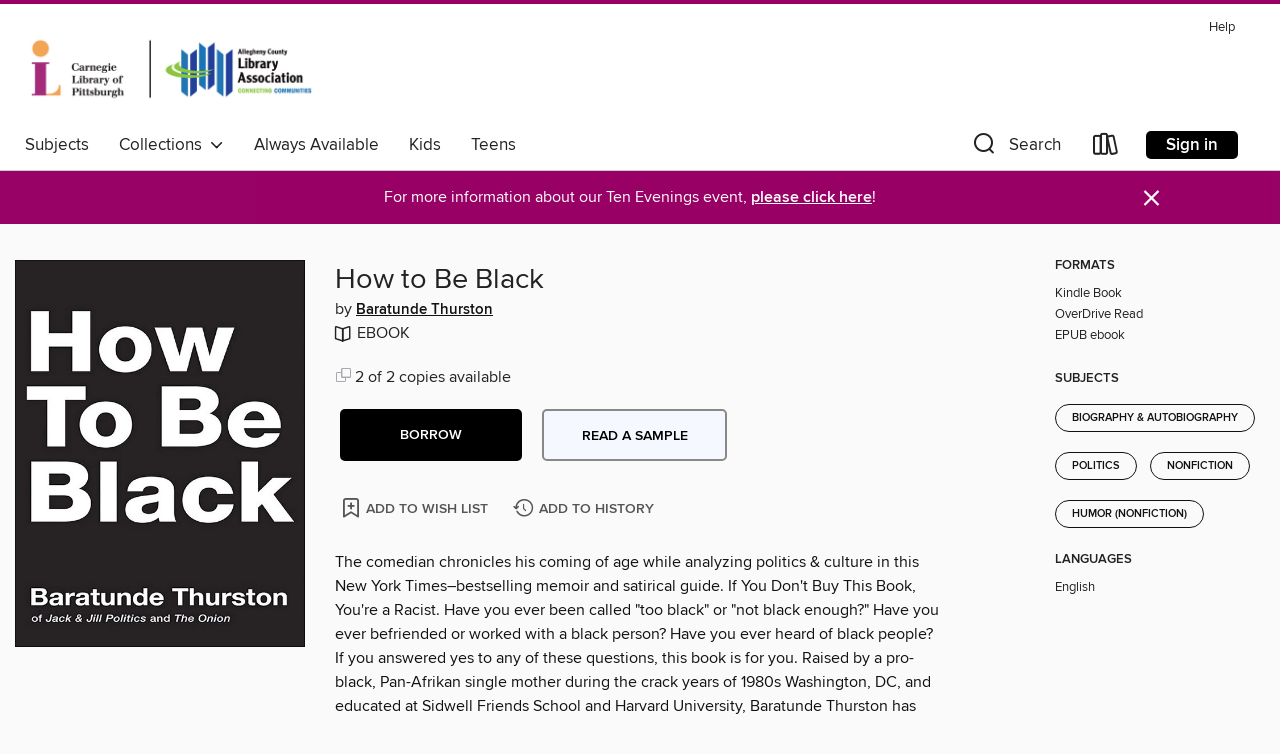

--- FILE ---
content_type: text/css; charset=utf-8
request_url: https://acla.overdrive.com/assets/v3/css/7e409a0e368f5c518646083e38833a40/colors.css?primary=%232bb0d9&primaryR=43&primaryG=176&primaryB=217&primaryFontColor=%23000&secondary=%23980065&secondaryR=152&secondaryG=0&secondaryB=101&secondaryFontColor=%23fff&bannerIsSecondaryColor=false&defaultColor=%23222
body_size: 1592
content:
.primary-color{color:#2bb0d9!important}.primary-fill{fill:#2bb0d9!important}.primary-background{background-color:#2bb0d9}.primary-font{color:#000}.primary-font-highlight-box:before{content:'';position:absolute;display:block;top:0;bottom:0;left:0;right:0;background:#000;opacity:.08}.primary-font-highlight-box:after{content:'';position:absolute;display:block;top:0;bottom:0;left:0;right:0;border:1px dashed #000;opacity:.28}.secondary-font-highlight-box:before{content:'';position:absolute;display:block;top:0;bottom:0;left:0;right:0;background:#fff;opacity:.08}.secondary-font-highlight-box:after{content:'';position:absolute;display:block;top:0;bottom:0;left:0;right:0;border:1px dashed #fff;opacity:.28}.Hero .Hero-banner{background:#2bb0d9!important}.Campaign{background:#2bb0d9!important}.Campaign-title{color:#000}.Campaign-monochrome-svg{fill:#000}.Campaign-featuredTitle,.Campaign-featuredTitle:hover{color:#000}.Campaign-author,.Campaign-author:hover{color:#000}.Campaign-author:hover,.Campaign-learnMoreLink{color:#000}.Campaign-description{color:#000}.kindle-trouble-container .od-format-button{color:#fff!important}.button.place-a-hold.Button-holdButton{border:2px solid}.button.place-a-hold.Button-holdButton:hover{border:2px solid}.AccountPageMenu-tabListItem{border-color:#2bb0d9!important}.primary-color-hover:hover{color:#2bb0d9!important}.primary-color-focus:focus{color:#2bb0d9!important}.secondary-color{color:#980065!important}.secondary-fill{fill:#980065!important}.secondary-color-hoverable{color:#980065}.secondary-color-hoverable:focus,.secondary-color-hoverable:hover{color:#790050}.secondary-background{background:#980065!important;color:#fff!important}.secondary-color-hover:hover{color:#980065!important}.secondary-background-hover:hover{background:#980065!important}.secondary-color-focus:focus{color:#980065!important}.secondary-border-color{border-color:#980065!important}.secondary-underline{color:#980065!important;text-decoration:underline}.button.outline[disabled],.button.outline[disabled]:focus,.button.outline[disabled]:hover{color:#666!important;border-color:#666;background:0 0}.spinner{border-bottom:4px solid rgba(255,255,255,.2);border-left:4px solid rgba(255,255,255,.2);border-right:4px solid rgba(255,255,255,.2);border-top:4px solid rgba(255,255,255,.8)}.MergedSite .Header,.nav-container{border-top:4px solid #980065;background-color:#fff}.notificationDotContainer{background-color:#fff}.BrowseFormats .BrowseFormats-link.is-active:after,.BrowseFormats .BrowseFormats-link:after{background-color:#2bb0d9}.icon-account.expanded{color:#980065!important}.top-bar-section ul:not(.open) li:not(.has-form) a:not(.button):not(.close-advantage-tout){color:#222;background-color:#fff}.notification-bell-svg{fill:#222;stroke:#222}.top-bar-section ul li{color:#222;background:0 0}.top-bar-section ul li:hover{background:0 0}.top-bar-section ul .open li:not(.has-form) a:not(.button):not(.close-advantage-tout){color:#222;background-color:#fff}.content.f-dropdown div h2,.content.f-dropdown div li h2{color:#2bb0d9}.title-details .loan-button-audiobook .accordion .accordion-navigation a.primary:focus{box-shadow:none;color:#fff}.title-details .loan-button-audiobook .accordion .accordion-navigation a.primary:hover{color:#fff}.top-bar.expanded .toggle-topbar.menu-icon{color:#980065}nav.top-bar{background-color:#fff}nav.top-bar li.search-icon i.expanded{color:#980065}.top-bar.expanded .toggle-topbar.browse a{color:#980065}ul#lending-period-options-mobile.f-dropdown li a:after,ul#lending-period-options-mobile.f-dropdown li a:hover,ul#lending-period-options.f-dropdown li a:after,ul#lending-period-options.f-dropdown li a:hover{color:#980065}ul.pagination li.current a:focus,ul.pagination li.current a:hover,ul.pagination li.current button:focus,ul.pagination li.current button:hover{background:#2bb0d9}.Toaster-toast:not(.is-burnt),.sample-only-banner{background-color:#980065;color:#fff}.sample-only-banner__message h1,.sample-only-banner__message h2,.sample-only-banner__message h3,.sample-only-banner__message h4,.sample-only-banner__message h5,.sample-only-banner__message h6{color:#fff}.accordion-navigation .content a li:hover{color:#980065}.library-card-sign-up a:hover{color:#2bb0d9}span.selected,span.selected:hover{border-color:#980065}.collection-link.primary-color-hover:hover span.selected{border-color:#2bb0d9}.Autocompletions .Autocompletions-item.is-active{border-left:solid 2px #980065!important}[dir=rtl] .Autocompletions .Autocompletions-item.is-active{border-left:inherit!important;border-right:solid 2px #980065!important}.media-container.list-view ul li .title-container .title-contents .title-header-bar.available-title a{color:#fff;background:#980065}.Nav-searchIcon--desktop.is-selected{border-bottom:2px solid #980065}.Nav-collectionsDropLink.open .Nav-collectionsDropArrow{color:#980065!important}.MobileNav-roomLibraryName,.Nav-room-logo--desktop{color:#980065!important}.DesktopNavLinks .DesktopNavLinks-link{color:#222}.Nav-accountDropArrow{color:#222}.Nav-collectionsDropArrow{color:#222}.Nav-searchIcon--desktop{color:#222}.Nav-bookshelfIcon--desktop{color:#222}.Nav-advancedSearch{color:#222}.Nav-advancedSearch:hover{color:#222}.Nav-advancedSearch:focus{color:#222}.Nav-advancedSearchCaret{color:#222}.getACardPromoHeader p{color:#222}.MobileNav{background-color:#fff;color:#222}.MobileNav-bookshelfIcon{color:#222}.MobileNav-hamburgerIcon{color:#222}.MobileNav-submitSearch{color:#222}.MobileNav-advancedSearch{color:#000;background-color:#fff}.MobileNav-searchInput{background:0 0!important}.Nav .Nav-searchBar{border-bottom:1px solid #ccc}.MobileNav-roomLogo,.Nav-room-sub-logo--desktop{color:#666}a.Nav-backToMainCollection{color:#222}a.Nav-backToMainCollection:hover{color:#222}.Nav-topRightLink:not(:first-child){border-left:1px solid #cdccd1}[dir=rtl] .Nav-topRightLink:not(:first-child){border-left:inherit;border-right:1px solid #cdccd1}.search-bar input{background:#fff!important}.MobileNav-clearSearchIcon,.Nav-clearSearch{background:#555}p.advantage-tout-text{color:#222}p.advantage-tout-text:hover{color:#222}